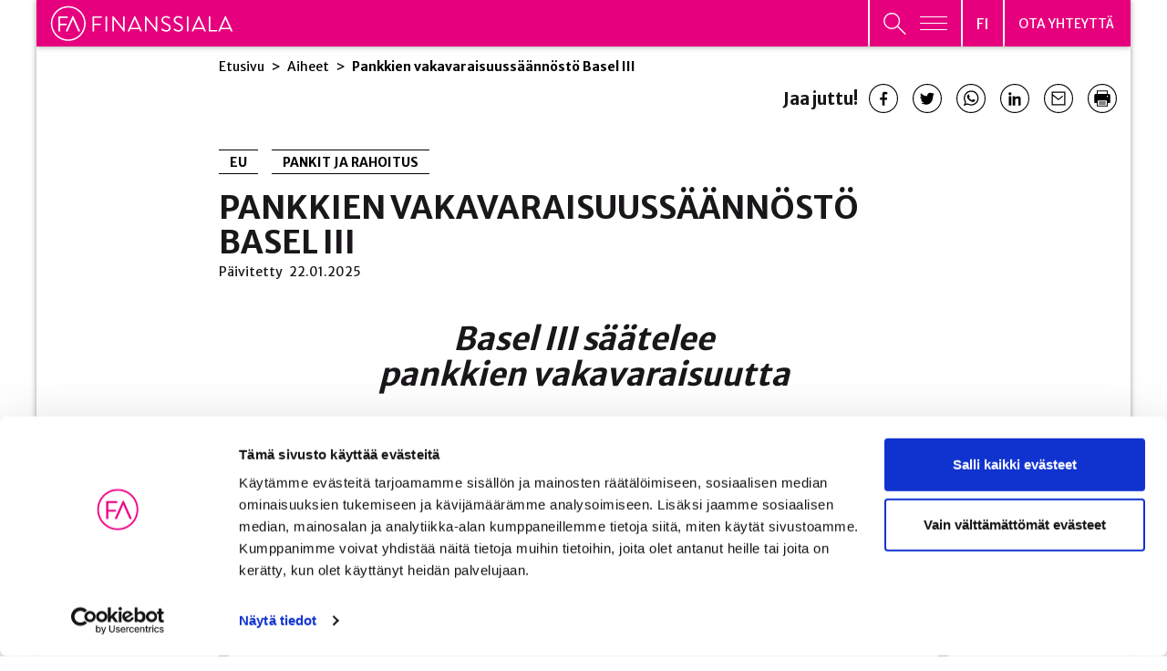

--- FILE ---
content_type: application/javascript
request_url: https://www.finanssiala.fi/wp-content/themes/finanssiala/dist/scripts/chunk-7-vendors~content-filter-app-19ffd55c616159cca5a4.js
body_size: 21039
content:
(window.webpackJsonp=window.webpackJsonp||[]).push([[7],{380:function(e,t,n){"use strict";(function(e){Object.defineProperty(t,"__esModule",{value:!0});var r=n(2),o=n(394);function i(e){return e&&"function"==typeof e.render}function a(e){return Array.isArray(e||[])?e:[e]}function u(e){var t=r.forwardRef((function(n,o){var a=function e(t){t.out||(t.out={modProps:{},customModClassNames:[],usedModClassNames:[],usedMods:[],usedCSS:[]});var n=t.out;t.component.parent&&(n=e(Object.assign({},t,{out:n,component:t.component.parent}))),t.component.css&&n.usedCSS.push({className:t.component.className,bemCSS:t.component.css});var r=t.component.mods||{};for(var o in t.providedProps){var a=r[o];if(a&&(n.modProps[o]=!0,t.providedProps[o]))if("string"!=typeof a){n.usedMods.push(o);var u=t.component.className.trim()+t.modifierSeparator+o.trim();if(!0!==a)if(i(a))n.usedModClassNames.push(u),n.usedCSS.push({className:u,bemCSS:a});else{var s=a,c=t.providedProps[o],l=s[c],f=u+t.modifierSeparator+c;!0!==l?"string"!=typeof l?i(l)&&(n.usedModClassNames.push(f),n.usedCSS.push({className:f,bemCSS:l})):n.usedModClassNames.push(l):n.usedModClassNames.push(f)}else n.usedModClassNames.push(u)}else n.customModClassNames.push(a)}return n}({component:t,providedProps:n,modifierSeparator:e.modifierSeparator}),u=a.usedCSS,s=a.usedModClassNames,c=a.customModClassNames,l=a.modProps,f=(n.className||"").split(" "),p=[e.blockClassName].concat(s.sort()).concat(c).concat(e.staticClassNames).concat(e.globalStaticClassNames).concat(f).map((function(e){return"string"==typeof e?e:e?(u.unshift(e),e.className):""})).reduce((function(e,t){return(t=t.trim())?(e.used["@:"+t]||(e.used["@:"+t]=!0,e.final.push(t)),e):e}),{final:[],used:{}}).final.join(" ").trim(),d={};for(var h in n)l[h]||(d[h]=n[h]);var v=r.createElement(e.component,Object.assign({},e.defaultProps,d,{className:p,ref:o}));return u.length>0?u[0].bemCSS.render(v,u.map((function(e){return{className:e.className,cssString:e.bemCSS.cssString,sourceMap:e.bemCSS.sourceMap}}))):v}));return t}function s(t){void 0===t&&(t={});var n={},r=!1;return e&&e.hot&&e.hot.addStatusHandler((function(e){r="idle"!==e})),function(e){return void 0===e&&(e={}),function(i,s){var c=Object.assign({modifier:"--",element:"__"},t?t.separators:{}),l="",f="string"==typeof t.prefix?t.prefix:"";n[l=s?i:f+i]&&!r&&o.isBrowser()&&console.warn('Class name collision with "'+l+'". Make sure you pass unique class names to the function returned by bemed()'),n[l]=!0;var p,d=e.as||"div",h=u({component:d,blockClassName:l,knownMods:e.mods,staticClassNames:a(e.className),globalStaticClassNames:a(t.className),modifierSeparator:c.modifier,defaultProps:e.defaultProps||{},css:e.css}),v={bemed:!0,displayName:"BEM("+l+")",className:l,css:e.css,mods:e.mods};p=d,Boolean(p&&!0===p.bemed)&&(v.parent=d),Object.assign(h,v);var m={};if(e.elements)for(var y in e.elements){var g=e.elements[y];m[y]=g(l+c.element+y,!0)}return Object.assign(h,m,{className:l})}}}t.createBemed=s,t.bemed=s({className:"bemed"})}).call(this,n(393)(e))},381:function(e,t,n){"use strict";this&&this.__assign,this&&this.__rest;var r=this&&this.__read||function(e,t){var n="function"==typeof Symbol&&e[Symbol.iterator];if(!n)return e;var r,o,i=n.call(e),a=[];try{for(;(void 0===t||t-- >0)&&!(r=i.next()).done;)a.push(r.value)}catch(e){o={error:e}}finally{try{r&&!r.done&&(n=i.return)&&n.call(i)}finally{if(o)throw o.error}}return a},o=this&&this.__spread||function(){for(var e=[],t=0;t<arguments.length;t++)e=e.concat(r(arguments[t]));return e};Object.defineProperty(t,"__esModule",{value:!0}),t.getFragments=t.getQueries=t.registerGQLListener=t.getQuery=t.gql=t.request=t.createRuntimeGQL=void 0;var i=n(389);function a(){var e={},t={},n=[];function r(r){return n.forEach((function(e){return e(r)})),r.queries.forEach((function(t){e[t.queryName]=t})),r.fragments.forEach((function(e){t[e.fragmentName]=e})),r}return{gql:function(e){for(var t=[],n=1;n<arguments.length;n++)t[n-1]=arguments[n];if(!Array.isArray(e))return r(e);throw new Error("babel-gql not configured?")},runtimeGQL:r,registerGQLListener:function(e){n.push(e)},getQueries:function(){return e},getFragments:function(){return t},getQuery:function(n){var r=e[n];if(!r)throw new Error("Cannot find query "+n);var a={};r.usedFragments.forEach((function(e){!function e(n,r){var o=t[n];if(!o)throw new Error("Cannot find fragment "+n);return r||(r={}),r[n]=!0,o.usedFragments.forEach((function(t){r[t]=!0,e(t,r)})),r}(e,a)}));var u=Object.keys(a).map((function(e){var r=t[e];if(!r)throw new Error("Cannot find fragment "+e+" for query "+n);return r}));return{query:(u.map((function(e){return e.fragment})).join("\n")+"\n"+r.query).trim(),queryName:n,queryId:i.combinedIds(o([r.queryId],u.map((function(e){return e.fragmentId}))))}}}}function u(e,t){var n,r=null!==(n=t.fetch)&&void 0!==n?n:fetch,o=new URLSearchParams;return o.append("operationName",t.query.queryName),t.variables&&o.append("variables",JSON.stringify(t.variables)),o.append("extensions",JSON.stringify({persistedQuery:{version:1,sha256Hash:t.query.queryId}})),r(e+"?"+o.toString(),t.fetchOptions)}t.createRuntimeGQL=a,t.request=function(e,n){var r,o,i=n.query;if("string"!=typeof i){if(0===i.queries.length)throw new Error("Cannot find graphql query from tag");i.queries.length>1&&console.warn("Multiple queries defined in request query "+i.queries.map((function(e){return e.queryName})).join(", "))}if("string"==typeof i)r=u(e,{query:t.getQuery(i),variables:n.variables,fetch:n.fetch,fetchOptions:n.fetchOptions});else{var a=i.queries[0];r=u(e,{query:t.getQuery(a.queryName),variables:n.variables,fetch:n.fetch,fetchOptions:n.fetchOptions})}return r.then((function(e){return o=e,e.json()})).then((function(e){var t,n;return null!==(n=null===(t=e.errors)||void 0===t?void 0:t.length)&&void 0!==n&&n&&e.errors.forEach((function(e){console.error("GraphQL response error:",e.message,e)})),e.response=o,e}))};var s=a();t.gql=s.gql,t.getQuery=s.getQuery,t.registerGQLListener=s.registerGQLListener,t.getQueries=s.getQueries,t.getFragments=s.getFragments},382:function(e,t,n){function r(e){return e&&"object"==typeof e&&"default"in e?e.default:e}var o=r(n(390)),i=r(n(68));function a(e){return"fast"===e?600:"slow"===e?900:750}var u=function(e){var t=e.color,n=e.speed,r=e.gap,i=e.thickness,u=e.size,s=function(e,t){var n={};for(var r in e)Object.prototype.hasOwnProperty.call(e,r)&&-1===t.indexOf(r)&&(n[r]=e[r]);return n}(e,["color","speed","gap","thickness","size"]);return o.createElement("svg",Object.assign({},{height:u,width:u},s,{style:{animationDuration:a(n)+"ms"},className:"__react-svg-spinner_circle",role:"img","aria-labelledby":"title desc",viewBox:"0 0 32 32"}),o.createElement("title",{id:"title"},"Circle loading spinner"),o.createElement("desc",{id:"desc"},'Image of a partial circle indicating "loading."'),o.createElement("style",{dangerouslySetInnerHTML:{__html:"\n      .__react-svg-spinner_circle{\n          transition-property: transform;\n          animation-name: __react-svg-spinner_infinite-spin;\n          animation-iteration-count: infinite;\n          animation-timing-function: linear;\n      }\n      @keyframes __react-svg-spinner_infinite-spin {\n          from {transform: rotate(0deg)}\n          to {transform: rotate(360deg)}\n      }\n    "}}),o.createElement("circle",{role:"presentation",cx:16,cy:16,r:14-i/2,stroke:t,fill:"none",strokeWidth:i,strokeDasharray:2*Math.PI*(11-r),strokeLinecap:"round"}))};u.propTypes={color:i.string,thickness:i.oneOf([1,2,3,4,5,6,7,8]).isRequired,gap:i.oneOf([1,2,3,4,5]).isRequired,speed:i.oneOf(["fast","slow"]),size:i.string.isRequired},u.defaultProps={color:"rgba(0,0,0,0.4)",gap:4,thickness:4,size:"1em"},e.exports=u},383:function(e,t,n){"use strict";function r(e){return(r="function"==typeof Symbol&&"symbol"==typeof Symbol.iterator?function(e){return typeof e}:function(e){return e&&"function"==typeof Symbol&&e.constructor===Symbol&&e!==Symbol.prototype?"symbol":typeof e})(e)}var o=this&&this.__assign||function(){return(o=Object.assign||function(e){for(var t,n=1,r=arguments.length;n<r;n++)for(var o in t=arguments[n])Object.prototype.hasOwnProperty.call(t,o)&&(e[o]=t[o]);return e}).apply(this,arguments)},i=this&&this.__importDefault||function(e){return e&&e.__esModule?e:{default:e}};Object.defineProperty(t,"__esModule",{value:!0});var a=i(n(2));function u(e){var t,n=a.default.useRef();return function e(t,n){if(t===n)return!0;if("object"==r(t)&&null!=t&&"object"==r(n)&&null!=n){if(Object.keys(t).length!=Object.keys(n).length)return!1;for(var o in t){if(!n.hasOwnProperty(o))return!1;if(!e(t[o],n[o]))return!1}return!0}return!1}(e,n.current)||(n.current=e),null!=(t=n.current)?t:e}t.createAsyncHook=function(e,t){return function(n){var r=a.default.useCallback((function(){l((function(e){return o(o({},e),{key:e.key+1})}))}),[]),i=u(n.variables),s=a.default.useState({loading:!0,error:void 0,variables:i,key:0,state:t.initialState,refresh:r}),c=s[0],l=s[1];if(a.default.useEffect((function(){l((function(e){return e.loading?e:o(o({},e),{loading:!0})})),e(i).then((function(e){l((function(n){var r=void 0,a=n.state;try{a=t.update(n.state,e,{refreshed:c.variables===i,previousVariables:c.variables,variables:i})}catch(e){console.error("Error in createAsyncHook#update():",e),r=e}return o(o({},n),{variables:i,error:r,state:a,loading:!1})}))}),(function(e){l((function(t){return o(o({},t),{error:e,loading:!1})}))}))}),[i,c.key]),t.throwErrors&&c.error)throw c.error;return c}}},388:function(e,t,n){"use strict";n.d(t,"a",(function(){return U})),n.d(t,"b",(function(){return H})),n.d(t,"c",(function(){return Z})),n.d(t,"d",(function(){return B}));var r=n(2),o=n.n(r),i=n(395),a=n.n(i),u=Math.sqrt(50),s=Math.sqrt(10),c=Math.sqrt(2),l=function(e,t,n){var r,o,i,a,l=-1;if(n=+n,(e=+e)===(t=+t)&&n>0)return[e];if((r=t<e)&&(o=e,e=t,t=o),0===(a=function(e,t,n){var r=(t-e)/Math.max(0,n),o=Math.floor(Math.log(r)/Math.LN10),i=r/Math.pow(10,o);return o>=0?(i>=u?10:i>=s?5:i>=c?2:1)*Math.pow(10,o):-Math.pow(10,-o)/(i>=u?10:i>=s?5:i>=c?2:1)}(e,t,n))||!isFinite(a))return[];if(a>0)for(e=Math.ceil(e/a),t=Math.floor(t/a),i=new Array(o=Math.ceil(t-e+1));++l<o;)i[l]=(e+l)*a;else for(a=-a,e=Math.ceil(e*a),t=Math.floor(t*a),i=new Array(o=Math.ceil(t-e+1));++l<o;)i[l]=(e+l)/a;return r&&i.reverse(),i};function f(e,t){if(!(e instanceof t))throw new TypeError("Cannot call a class as a function")}function p(e,t){for(var n=0;n<t.length;n++){var r=t[n];r.enumerable=r.enumerable||!1,r.configurable=!0,"value"in r&&(r.writable=!0),Object.defineProperty(e,r.key,r)}}function d(e,t,n){return t&&p(e.prototype,t),n&&p(e,n),e}function h(e,t,n){return t in e?Object.defineProperty(e,t,{value:n,enumerable:!0,configurable:!0,writable:!0}):e[t]=n,e}function v(e,t){var n=Object.keys(e);if(Object.getOwnPropertySymbols){var r=Object.getOwnPropertySymbols(e);t&&(r=r.filter((function(t){return Object.getOwnPropertyDescriptor(e,t).enumerable}))),n.push.apply(n,r)}return n}function m(e){for(var t=1;t<arguments.length;t++){var n=null!=arguments[t]?arguments[t]:{};t%2?v(Object(n),!0).forEach((function(t){h(e,t,n[t])})):Object.getOwnPropertyDescriptors?Object.defineProperties(e,Object.getOwnPropertyDescriptors(n)):v(Object(n)).forEach((function(t){Object.defineProperty(e,t,Object.getOwnPropertyDescriptor(n,t))}))}return e}function y(e,t){if("function"!=typeof t&&null!==t)throw new TypeError("Super expression must either be null or a function");e.prototype=Object.create(t&&t.prototype,{constructor:{value:e,writable:!0,configurable:!0}}),t&&b(e,t)}function g(e){return(g=Object.setPrototypeOf?Object.getPrototypeOf:function(e){return e.__proto__||Object.getPrototypeOf(e)})(e)}function b(e,t){return(b=Object.setPrototypeOf||function(e,t){return e.__proto__=t,e})(e,t)}function k(e){if(void 0===e)throw new ReferenceError("this hasn't been initialised - super() hasn't been called");return e}function w(e,t){return!t||"object"!=typeof t&&"function"!=typeof t?k(e):t}function S(e){var t=function(){if("undefined"==typeof Reflect||!Reflect.construct)return!1;if(Reflect.construct.sham)return!1;if("function"==typeof Proxy)return!0;try{return Date.prototype.toString.call(Reflect.construct(Date,[],(function(){}))),!0}catch(e){return!1}}();return function(){var n,r=g(e);if(t){var o=g(this).constructor;n=Reflect.construct(r,arguments,o)}else n=r.apply(this,arguments);return w(this,n)}}function O(e,t){return function(e){if(Array.isArray(e))return e}(e)||function(e,t){if("undefined"==typeof Symbol||!(Symbol.iterator in Object(e)))return;var n=[],r=!0,o=!1,i=void 0;try{for(var a,u=e[Symbol.iterator]();!(r=(a=u.next()).done)&&(n.push(a.value),!t||n.length!==t);r=!0);}catch(e){o=!0,i=e}finally{try{r||null==u.return||u.return()}finally{if(o)throw i}}return n}(e,t)||x(e,t)||function(){throw new TypeError("Invalid attempt to destructure non-iterable instance.\nIn order to be iterable, non-array objects must have a [Symbol.iterator]() method.")}()}function E(e){return function(e){if(Array.isArray(e))return P(e)}(e)||function(e){if("undefined"!=typeof Symbol&&Symbol.iterator in Object(e))return Array.from(e)}(e)||x(e)||function(){throw new TypeError("Invalid attempt to spread non-iterable instance.\nIn order to be iterable, non-array objects must have a [Symbol.iterator]() method.")}()}function x(e,t){if(e){if("string"==typeof e)return P(e,t);var n=Object.prototype.toString.call(e).slice(8,-1);return"Object"===n&&e.constructor&&(n=e.constructor.name),"Map"===n||"Set"===n?Array.from(e):"Arguments"===n||/^(?:Ui|I)nt(?:8|16|32)(?:Clamped)?Array$/.test(n)?P(e,t):void 0}}function P(e,t){(null==t||t>e.length)&&(t=e.length);for(var n=0,r=new Array(t);n<t;n++)r[n]=e[n];return r}var D="react-compound-slider:";function M(){var e=arguments.length>0&&void 0!==arguments[0]&&arguments[0];return function(t,n){return t.val>n.val?e?-1:1:n.val>t.val?e?1:-1:0}}function C(e,t,n){var r=arguments.length>3&&void 0!==arguments[3]&&arguments[3],o=e.findIndex((function(e){return e.key===t}));if(-1!==o){var i=e[o],a=i.key,u=i.val;return u===n?e:[].concat(E(e.slice(0,o)),[{key:a,val:n}],E(e.slice(o+1))).sort(M(r))}return e}function A(e,t){if(!e)return[0,0];var n=e.getBoundingClientRect();return[t?n.top:n.left,t?n.bottom:n.right]}function j(e){var t=e.type,n=void 0===t?"":t,r=e.touches;return!r||r.length>1||"touchend"===n.toLowerCase()&&r.length>0}function _(e,t){return e?t.touches[0].clientY:t.touches[0].pageX}function R(){var e=arguments.length>0&&void 0!==arguments[0]?arguments[0]:[],t=arguments.length>1?arguments[1]:void 0,n=arguments.length>2?arguments[2]:void 0,r=arguments.length>3?arguments[3]:void 0,o=0,i=e.map((function(e){var t=n.getValue(e);return e!==t&&(o+=1,a()(!r,"".concat(D," Invalid value encountered. Changing ").concat(e," to ").concat(t,"."))),t})).map((function(e,t){return{key:"$$-".concat(t),val:e}})).sort(M(t));return{handles:i,changes:o}}function N(e,t){return t}function T(e,t){for(var n=0;n<e.length;n++){if(e[n].key!==t[n].key)return e;if(t[n+1]&&t[n].val===t[n+1].val)return e}return t}function I(e,t,n,r,o){for(var i=-1,a=!0,u=0;u<e.length;u++){var s=e[u],c=t[u];if(!c||c.key!==s.key)return e;c.val!==s.val&&(i=u,a=c.val-s.val>0)}if(-1===i)return e;for(var l=a?n:-n,f=0;f<t.length;f++){var p=t[f],d=t[f+1];if(d&&p.val===d.val){if(f===i){var h=d.val+l;if(o(h)===h){var v=I(t,C(t,d.key,d.val+l,r),n,r,o);return v===t?e:v}return e}var m=p.val+l;if(o(m)===m){var y=I(t,C(t,p.key,p.val+l,r),n,r,o);return y===t?e:y}return e}}return t}function L(){for(var e=arguments.length,t=new Array(e),n=0;n<e;n++)t[n]=arguments[n];return function(e){return t.forEach((function(t){return t&&t(e)}))}}var q=function(){return{value:0,percent:0}},H=function(e){y(n,e);var t=S(n);function n(){var e;f(this,n);for(var r=arguments.length,o=new Array(r),i=0;i<r;i++)o[i]=arguments[i];return(e=t.call.apply(t,[this].concat(o))).getRailProps=function(){var t=arguments.length>0&&void 0!==arguments[0]?arguments[0]:{},n=e.props,r=n.emitMouse,o=n.emitTouch;return m(m({},t),{},{onMouseDown:L(t&&t.onMouseDown,r),onTouchStart:L(t&&t.onTouchStart,o)})},e}return d(n,[{key:"render",value:function(){var e=this.getRailProps,t=this.props,n=t.getEventData,r=t.activeHandleID,i=void 0===r?"":r,a=(0,t.children)({getEventData:n||q,activeHandleID:i,getRailProps:e});return a&&o.a.Children.only(a)}}]),n}(r.Component),U=function(e){y(n,e);var t=S(n);function n(){var e;f(this,n);for(var r=arguments.length,o=new Array(r),i=0;i<r;i++)o[i]=arguments[i];return(e=t.call.apply(t,[this].concat(o))).autofocus=function(e){e.target instanceof HTMLElement&&e.target.focus()},e.getHandleProps=function(t){var n=arguments.length>1&&void 0!==arguments[1]?arguments[1]:{},r=e.props,o=r.emitKeyboard,i=r.emitMouse,a=r.emitTouch;return m(m({},n),{},{onKeyDown:L(n&&n.onKeyDown,(function(e){return o&&o(e,t)})),onMouseDown:L(n&&n.onMouseDown,e.autofocus,(function(e){return i&&i(e,t)})),onTouchStart:L(n&&n.onTouchStart,(function(e){return a&&a(e,t)}))})},e}return d(n,[{key:"render",value:function(){var e=this.getHandleProps,t=this.props,n=t.activeHandleID,r=void 0===n?"":n,i=t.children,a=t.handles,u=i({handles:void 0===a?[]:a,activeHandleID:r,getHandleProps:e});return u&&o.a.Children.only(u)}}]),n}(r.Component),V=function(){function e(){f(this,e),this.interpolator=void 0,this.domain=[0,1],this.range=[0,1],this.domain=[0,1],this.range=[0,1],this.interpolator=null}return d(e,[{key:"createInterpolator",value:function(e,t){var n=this,r=e[0],o=e[1],i=t[0],a=t[1];return o<r?function(e){return n.interpolateValue(a,i)(n.deinterpolateValue(o,r)(e))}:function(e){return n.interpolateValue(i,a)(n.deinterpolateValue(r,o)(e))}}},{key:"interpolateValue",value:function(e,t){return t-=e=+e,function(n){return e+t*n}}},{key:"deinterpolateValue",value:function(e,t){return(t-=e=+e)?function(n){return(n-e)/t}:function(){return t}}},{key:"rescale",value:function(){return this.interpolator=null,this}},{key:"getValue",value:function(e){var t=this.domain,n=this.range;return(this.interpolator||(this.interpolator=this.createInterpolator(t,n)))(+e)}},{key:"setDomain",value:function(e){return this.domain=[e[0],e[1]],this.rescale(),this}},{key:"getDomain",value:function(){return this.domain}},{key:"setRange",value:function(e){return this.range=[e[0],e[1]],this}},{key:"getRange",value:function(){return this.range}},{key:"getTicks",value:function(e){var t=this.domain;return l(t[0],t[t.length-1],e||10)}}]),e}(),z=function(){return{value:0,percent:0}},F=function(e){y(n,e);var t=S(n);function n(){return f(this,n),t.apply(this,arguments)}return d(n,[{key:"render",value:function(){var e=this.props,t=e.children,n=e.values,r=e.scale,i=void 0===r?new V:r,a=e.count,u=void 0===a?10:a,s=e.getEventData,c=void 0===s?z:s,l=e.activeHandleID,f=t({getEventData:c,activeHandleID:void 0===l?"":l,ticks:(n||i.getTicks(u)).map((function(e){return{id:"$$-".concat(e),value:e,percent:i.getValue(e)}}))});return f&&o.a.Children.only(f)}}]),n}(r.Component),$=function(){return{value:0,percent:0}},B=function(e){y(n,e);var t=S(n);function n(){var e;f(this,n);for(var r=arguments.length,o=new Array(r),i=0;i<r;i++)o[i]=arguments[i];return(e=t.call.apply(t,[this].concat(o))).getTrackProps=function(t){var n=e.props,r=n.emitMouse,o=n.emitTouch;return m(m({},t||{}),{},{onMouseDown:L(t&&t.onMouseDown,r),onTouchStart:L(t&&t.onTouchStart,o)})},e}return d(n,[{key:"render",value:function(){for(var e=this.getTrackProps,t=this.props,n=t.children,r=t.left,i=void 0===r||r,a=t.right,u=void 0===a||a,s=t.scale,c=void 0===s?new V:s,l=t.handles,f=void 0===l?[]:l,p=t.getEventData,d=void 0===p?$:p,h=t.activeHandleID,v=void 0===h?"":h,m=c.getDomain(),y=[],g=0;g<f.length+1;g++){var b=f[g-1],k=f[g];0===g&&!0===i?b={id:"$",value:m[0],percent:0}:g===f.length&&!0===u&&(k={id:"$",value:m[1],percent:100}),b&&k&&y.push({id:"".concat(b.id,"-").concat(k.id),source:b,target:k})}var w=n({getEventData:d,activeHandleID:v,tracks:y,getTrackProps:e});return w&&o.a.Children.only(w)}}]),n}(r.Component);function G(e,t,n){return Math.min(Math.max(e,t),n)}var Q=function e(){var t=this;f(this,e),this.step=1,this.domain=[0,1],this.range=[0,1],this.setDomain=function(e){return t.domain=[e[0],e[1]],t},this.setRange=function(e){return t.range=[e[0],e[1]],t},this.setStep=function(e){return t.step=e,t},this.getValue=function(e){var n=O(t.domain,2),r=n[0],o=n[1],i=O(t.range,2),a=i[0],u=i[1],s=t.step,c=(G(e,r,o)-r)/(o-r);return G(s*Math.round(c*(u-a)/s)+a,a<u?a:u,u>a?u:a)}},W="undefined"!=typeof window&&"undefined"!=typeof document,Y=function(){},K=function(e,t,n,r){var o=r?e-t:e+t;return r?Math.max(n[0],o):Math.min(n[1],o)},X=function(e,t,n,r){var o=r?e+t:e-t;return r?Math.min(n[1],o):Math.max(n[0],o)},J=[0,100],Z=function(e){y(n,e);var t=S(n);function n(){var e;f(this,n);for(var r=arguments.length,i=new Array(r),a=0;a<r;a++)i[a]=arguments[a];return(e=t.call.apply(t,[this].concat(i))).state={step:.1,values:[],domain:J,handles:[],reversed:!1,activeHandleID:"",valueToPerc:null,valueToStep:null,pixelToStep:null},e.slider=o.a.createRef(),e.onKeyDown=function(t,n){var r=["ArrowRight","ArrowUp"],o=["ArrowDown","ArrowLeft"],i=k(e),a=i.state.handles,u=i.props,s=u.step,c=void 0===s?.1:s,l=u.reversed,f=void 0!==l&&l,p=u.vertical,d=void 0!==p&&p,h=u.domain,v=void 0===h?[0,100]:h,m=t.key||"".concat(t.keyCode);if(r.concat(o).includes(m)){if(d){var y=[o,r];r=y[0],o=y[1]}t.stopPropagation&&t.stopPropagation(),t.preventDefault&&t.preventDefault();var g=a.find((function(e){return e.key===n}));if(g){var b=g.val,w=b;r.includes(m)?w=K(b,c,v,f):o.includes(m)&&(w=X(b,c,v,f));var S=a.map((function(e){return e.key===n?{key:e.key,val:w}:e}));e.submitUpdate(S,!0)}}},e.onMouseDown=function(t,n){e.onStart(t,n,!1)},e.onTouchStart=function(t,n){j(t)||e.onStart(t,n,!0)},e.getEventData=function(t,n){var r,o=k(e),i=o.state,a=i.pixelToStep,u=i.valueToPerc,s=o.props.vertical;return a.setDomain(A(e.slider.current,s)),n&&t instanceof TouchEvent?r=a.getValue(_(s,t)):t instanceof MouseEvent&&(r=a.getValue(s?t.clientY:t.pageX)),{value:r,percent:u.getValue(r)}},e.onMouseMove=function(t){var n=k(e),r=n.state,o=r.handles,i=r.pixelToStep,a=r.activeHandleID,u=void 0===a?"":a,s=n.props,c=s.vertical,l=s.reversed,f=void 0!==l&&l;i.setDomain(A(e.slider.current,c));var p=C(o,u,i.getValue(c?t.clientY:t.pageX),f);e.submitUpdate(p)},e.onTouchMove=function(t){var n=k(e),r=n.state,o=r.handles,i=r.pixelToStep,a=r.activeHandleID,u=n.props,s=u.vertical,c=u.reversed;if(null!==i&&!j(t)){i.setDomain(A(e.slider.current,s));var l=C(o,a,i.getValue(_(s,t)),c);e.submitUpdate(l)}},e.onMouseUp=function(){var t=k(e),n=t.state,r=n.handles,o=void 0===r?[]:r,i=n.activeHandleID,a=t.props,u=a.onChange,s=void 0===u?Y:u,c=a.onSlideEnd,l=void 0===c?Y:c;s(o.map((function(e){return e.val}))),l(o.map((function(e){return e.val})),{activeHandleID:i}),e.setState({activeHandleID:""}),W&&(document.removeEventListener("mousemove",e.onMouseMove),document.removeEventListener("mouseup",e.onMouseUp))},e.onTouchEnd=function(){var t=k(e),n=t.state,r=n.handles,o=n.activeHandleID,i=t.props,a=i.onChange,u=void 0===a?Y:a,s=i.onSlideEnd,c=void 0===s?Y:s;u(r.map((function(e){return e.val}))),c(r.map((function(e){return e.val})),{activeHandleID:o}),e.setState({activeHandleID:""}),W&&(document.removeEventListener("touchmove",e.onTouchMove),document.removeEventListener("touchend",e.onTouchEnd))},e}return d(n,[{key:"componentDidMount",value:function(){var e=this.state.pixelToStep,t=this.props.vertical;e.setDomain(A(this.slider.current,t))}},{key:"componentWillUnmount",value:function(){this.removeListeners()}},{key:"removeListeners",value:function(){W&&(document.removeEventListener("mousemove",this.onMouseMove),document.removeEventListener("mouseup",this.onMouseUp),document.removeEventListener("touchmove",this.onTouchMove),document.removeEventListener("touchend",this.onTouchEnd))}},{key:"onStart",value:function(e,t,n){var r=this.state.handles,o=this.props.onSlideStart,i=void 0===o?Y:o;n||e.preventDefault&&e.preventDefault(),e.stopPropagation&&e.stopPropagation(),r.find((function(e){return e.key===t}))?(this.setState({activeHandleID:t}),i(r.map((function(e){return e.val})),{activeHandleID:t}),n?this.addTouchEvents():this.addMouseEvents()):(this.setState({activeHandleID:""}),this.handleRailAndTrackClicks(e,n))}},{key:"handleRailAndTrackClicks",value:function(e,t){var n,r=this,o=this.state,i=o.handles,a=o.pixelToStep,u=this.props,s=u.vertical,c=u.reversed,l=void 0!==c&&c,f=this.slider;a.setDomain(A(f.current,s)),n=t?a.getValue(_(s,e)):a.getValue(s?e.clientY:e.pageX);for(var p="",d=1/0,h=0;h<i.length;h++){var v=i[h],m=v.key,y=v.val,g=Math.abs(y-n);g<d&&(p=m,d=g)}var b=C(i,p,n,l);this.setState({activeHandleID:p},(function(){r.submitUpdate(b,!0),t?r.addTouchEvents():r.addMouseEvents()}))}},{key:"addMouseEvents",value:function(){W&&(document.addEventListener("mousemove",this.onMouseMove),document.addEventListener("mouseup",this.onMouseUp))}},{key:"addTouchEvents",value:function(){W&&(document.addEventListener("touchmove",this.onTouchMove),document.addEventListener("touchend",this.onTouchEnd))}},{key:"submitUpdate",value:function(e){var t=arguments.length>1&&void 0!==arguments[1]&&arguments[1],n=this.props,r=n.mode,o=void 0===r?1:r,i=n.step,u=void 0===i?.1:i,s=n.onUpdate,c=void 0===s?Y:s,l=n.onChange,f=void 0===l?Y:l,p=n.reversed,d=void 0!==p&&p,h=this.state.valueToStep.getValue;this.setState((function(n){var r=n.handles,i=[];if("function"==typeof o)i=o(r,e,u,d,h),a()(Array.isArray(i),"Custom mode function did not return an array.");else switch(o){case 1:i=N(0,e);break;case 2:i=T(r,e);break;case 3:i=I(r,e,u,d,h);break;default:i=e,a()(!1,"".concat(D," Invalid mode value."))}return c(i.map((function(e){return e.val}))),t&&f(i.map((function(e){return e.val}))),{handles:i}}))}},{key:"render",value:function(){var e=this,t=this.state,n=t.handles,i=t.valueToPerc,a=t.activeHandleID,u=this.props,s=u.className,c=u.rootStyle,l=void 0===c?{}:c,f=u.rootProps,p=void 0===f?{}:f,d=u.component,h=void 0===d?"div":d,v=u.disabled,y=void 0!==v&&v,g=u.flatten,b=void 0!==g&&g,k=n.map((function(e){var t=e.key,n=e.val;return{id:t,value:n,percent:i.getValue(n)}})),w=o.a.Children.map(this.props.children,(function(t){return!0===function(e){if(!Object(r.isValidElement)(e))return!1;var t=e.type,n=t?t.name:"";return n===U.name||n===H.name||n===F.name||n===B.name}(t)?o.a.cloneElement(t,{scale:i,handles:k,activeHandleID:a,getEventData:e.getEventData,emitKeyboard:y?Y:e.onKeyDown,emitMouse:y?Y:e.onMouseDown,emitTouch:y?Y:e.onTouchStart}):t}));return b?o.a.createElement(o.a.Fragment,null,o.a.createElement(h,m(m({},p),{},{style:l,className:s,ref:this.slider})),w):o.a.createElement(o.a.Fragment,null,o.a.createElement(h,m(m({},p),{},{style:l,className:s,ref:this.slider}),w))}}],[{key:"getDerivedStateFromProps",value:function(e,t){var n,r,o=e.step,i=void 0===o?.1:o,u=e.values,s=e.domain,c=void 0===s?J:s,l=e.reversed,f=void 0!==l&&l,p=e.onUpdate,d=void 0===p?Y:p,h=e.onChange,v=void 0===h?Y:h,m=e.warnOnChanges,y=void 0!==m&&m,g=t.valueToPerc,b=t.valueToStep,k=t.pixelToStep,w={};if(g&&b&&k||(g=new V,b=new Q,k=new Q,w.valueToPerc=g,w.valueToStep=b,w.pixelToStep=k),t.domain===J||null===t.step||null===t.domain||null===t.reversed||i!==t.step||c[0]!==t.domain[0]||c[1]!==t.domain[1]||f!==t.reversed){var S=O(c,2),x=S[0],P=S[1];b.setStep(i).setRange([x,P]).setDomain([x,P]),!0===f?(g.setDomain([x,P]).setRange([100,0]),k.setStep(i).setRange([P,x])):(g.setDomain([x,P]).setRange([0,100]),k.setStep(i).setRange([x,P])),a()(P>x,"".concat(D," Max must be greater than min (even if reversed). Max is ").concat(P,". Min is ").concat(x,"."));var M=R(u||t.values,f,b,y),C=M.handles;(M.changes||void 0===u||u===t.values)&&(d(C.map((function(e){return e.val}))),v(C.map((function(e){return e.val})))),w.step=i,w.values=u,w.domain=c===J?E(c):c,w.handles=C,w.reversed=f}else if(n=u,r=t.values,!(n===r||n.length===r.length&&n.reduce(function(e){return function(t,n,r){return t&&e[r]===n}}(r),!0))){var A=R(u,f,b,y),j=A.handles;A.changes&&(d(j.map((function(e){return e.val}))),v(j.map((function(e){return e.val})))),w.values=u,w.handles=j}return Object.keys(w).length?w:null}}]),n}(r.PureComponent)},389:function(e,t,n){"use strict";var r=this&&this.__read||function(e,t){var n="function"==typeof Symbol&&e[Symbol.iterator];if(!n)return e;var r,o,i=n.call(e),a=[];try{for(;(void 0===t||t-- >0)&&!(r=i.next()).done;)a.push(r.value)}catch(e){o={error:e}}finally{try{r&&!r.done&&(n=i.return)&&n.call(i)}finally{if(o)throw o.error}}return a};Object.defineProperty(t,"__esModule",{value:!0}),t.combinedIds=void 0,t.combinedIds=function(e){var t=r(e),n=t[0],o=t.slice(1);if(0===o.length)return n;var i=Math.floor(n.length/e.length);return n.slice(0,i)+o.sort().map((function(e){return e.slice(0,i)})).join("")}},390:function(e,t,n){"use strict";e.exports=n(391)},391:function(e,t,n){"use strict";
/** @license React v16.14.0
 * react.production.min.js
 *
 * Copyright (c) Facebook, Inc. and its affiliates.
 *
 * This source code is licensed under the MIT license found in the
 * LICENSE file in the root directory of this source tree.
 */var r=n(115),o="function"==typeof Symbol&&Symbol.for,i=o?Symbol.for("react.element"):60103,a=o?Symbol.for("react.portal"):60106,u=o?Symbol.for("react.fragment"):60107,s=o?Symbol.for("react.strict_mode"):60108,c=o?Symbol.for("react.profiler"):60114,l=o?Symbol.for("react.provider"):60109,f=o?Symbol.for("react.context"):60110,p=o?Symbol.for("react.forward_ref"):60112,d=o?Symbol.for("react.suspense"):60113,h=o?Symbol.for("react.memo"):60115,v=o?Symbol.for("react.lazy"):60116,m="function"==typeof Symbol&&Symbol.iterator;function y(e){for(var t="https://reactjs.org/docs/error-decoder.html?invariant="+e,n=1;n<arguments.length;n++)t+="&args[]="+encodeURIComponent(arguments[n]);return"Minified React error #"+e+"; visit "+t+" for the full message or use the non-minified dev environment for full errors and additional helpful warnings."}var g={isMounted:function(){return!1},enqueueForceUpdate:function(){},enqueueReplaceState:function(){},enqueueSetState:function(){}},b={};function k(e,t,n){this.props=e,this.context=t,this.refs=b,this.updater=n||g}function w(){}function S(e,t,n){this.props=e,this.context=t,this.refs=b,this.updater=n||g}k.prototype.isReactComponent={},k.prototype.setState=function(e,t){if("object"!=typeof e&&"function"!=typeof e&&null!=e)throw Error(y(85));this.updater.enqueueSetState(this,e,t,"setState")},k.prototype.forceUpdate=function(e){this.updater.enqueueForceUpdate(this,e,"forceUpdate")},w.prototype=k.prototype;var O=S.prototype=new w;O.constructor=S,r(O,k.prototype),O.isPureReactComponent=!0;var E={current:null},x=Object.prototype.hasOwnProperty,P={key:!0,ref:!0,__self:!0,__source:!0};function D(e,t,n){var r,o={},a=null,u=null;if(null!=t)for(r in void 0!==t.ref&&(u=t.ref),void 0!==t.key&&(a=""+t.key),t)x.call(t,r)&&!P.hasOwnProperty(r)&&(o[r]=t[r]);var s=arguments.length-2;if(1===s)o.children=n;else if(1<s){for(var c=Array(s),l=0;l<s;l++)c[l]=arguments[l+2];o.children=c}if(e&&e.defaultProps)for(r in s=e.defaultProps)void 0===o[r]&&(o[r]=s[r]);return{$$typeof:i,type:e,key:a,ref:u,props:o,_owner:E.current}}function M(e){return"object"==typeof e&&null!==e&&e.$$typeof===i}var C=/\/+/g,A=[];function j(e,t,n,r){if(A.length){var o=A.pop();return o.result=e,o.keyPrefix=t,o.func=n,o.context=r,o.count=0,o}return{result:e,keyPrefix:t,func:n,context:r,count:0}}function _(e){e.result=null,e.keyPrefix=null,e.func=null,e.context=null,e.count=0,10>A.length&&A.push(e)}function R(e,t,n){return null==e?0:function e(t,n,r,o){var u=typeof t;"undefined"!==u&&"boolean"!==u||(t=null);var s=!1;if(null===t)s=!0;else switch(u){case"string":case"number":s=!0;break;case"object":switch(t.$$typeof){case i:case a:s=!0}}if(s)return r(o,t,""===n?"."+N(t,0):n),1;if(s=0,n=""===n?".":n+":",Array.isArray(t))for(var c=0;c<t.length;c++){var l=n+N(u=t[c],c);s+=e(u,l,r,o)}else if(null===t||"object"!=typeof t?l=null:l="function"==typeof(l=m&&t[m]||t["@@iterator"])?l:null,"function"==typeof l)for(t=l.call(t),c=0;!(u=t.next()).done;)s+=e(u=u.value,l=n+N(u,c++),r,o);else if("object"===u)throw r=""+t,Error(y(31,"[object Object]"===r?"object with keys {"+Object.keys(t).join(", ")+"}":r,""));return s}(e,"",t,n)}function N(e,t){return"object"==typeof e&&null!==e&&null!=e.key?function(e){var t={"=":"=0",":":"=2"};return"$"+(""+e).replace(/[=:]/g,(function(e){return t[e]}))}(e.key):t.toString(36)}function T(e,t){e.func.call(e.context,t,e.count++)}function I(e,t,n){var r=e.result,o=e.keyPrefix;e=e.func.call(e.context,t,e.count++),Array.isArray(e)?L(e,r,n,(function(e){return e})):null!=e&&(M(e)&&(e=function(e,t){return{$$typeof:i,type:e.type,key:t,ref:e.ref,props:e.props,_owner:e._owner}}(e,o+(!e.key||t&&t.key===e.key?"":(""+e.key).replace(C,"$&/")+"/")+n)),r.push(e))}function L(e,t,n,r,o){var i="";null!=n&&(i=(""+n).replace(C,"$&/")+"/"),R(e,I,t=j(t,i,r,o)),_(t)}var q={current:null};function H(){var e=q.current;if(null===e)throw Error(y(321));return e}var U={ReactCurrentDispatcher:q,ReactCurrentBatchConfig:{suspense:null},ReactCurrentOwner:E,IsSomeRendererActing:{current:!1},assign:r};t.Children={map:function(e,t,n){if(null==e)return e;var r=[];return L(e,r,null,t,n),r},forEach:function(e,t,n){if(null==e)return e;R(e,T,t=j(null,null,t,n)),_(t)},count:function(e){return R(e,(function(){return null}),null)},toArray:function(e){var t=[];return L(e,t,null,(function(e){return e})),t},only:function(e){if(!M(e))throw Error(y(143));return e}},t.Component=k,t.Fragment=u,t.Profiler=c,t.PureComponent=S,t.StrictMode=s,t.Suspense=d,t.__SECRET_INTERNALS_DO_NOT_USE_OR_YOU_WILL_BE_FIRED=U,t.cloneElement=function(e,t,n){if(null==e)throw Error(y(267,e));var o=r({},e.props),a=e.key,u=e.ref,s=e._owner;if(null!=t){if(void 0!==t.ref&&(u=t.ref,s=E.current),void 0!==t.key&&(a=""+t.key),e.type&&e.type.defaultProps)var c=e.type.defaultProps;for(l in t)x.call(t,l)&&!P.hasOwnProperty(l)&&(o[l]=void 0===t[l]&&void 0!==c?c[l]:t[l])}var l=arguments.length-2;if(1===l)o.children=n;else if(1<l){c=Array(l);for(var f=0;f<l;f++)c[f]=arguments[f+2];o.children=c}return{$$typeof:i,type:e.type,key:a,ref:u,props:o,_owner:s}},t.createContext=function(e,t){return void 0===t&&(t=null),(e={$$typeof:f,_calculateChangedBits:t,_currentValue:e,_currentValue2:e,_threadCount:0,Provider:null,Consumer:null}).Provider={$$typeof:l,_context:e},e.Consumer=e},t.createElement=D,t.createFactory=function(e){var t=D.bind(null,e);return t.type=e,t},t.createRef=function(){return{current:null}},t.forwardRef=function(e){return{$$typeof:p,render:e}},t.isValidElement=M,t.lazy=function(e){return{$$typeof:v,_ctor:e,_status:-1,_result:null}},t.memo=function(e,t){return{$$typeof:h,type:e,compare:void 0===t?null:t}},t.useCallback=function(e,t){return H().useCallback(e,t)},t.useContext=function(e,t){return H().useContext(e,t)},t.useDebugValue=function(){},t.useEffect=function(e,t){return H().useEffect(e,t)},t.useImperativeHandle=function(e,t,n){return H().useImperativeHandle(e,t,n)},t.useLayoutEffect=function(e,t){return H().useLayoutEffect(e,t)},t.useMemo=function(e,t){return H().useMemo(e,t)},t.useReducer=function(e,t,n){return H().useReducer(e,t,n)},t.useRef=function(e){return H().useRef(e)},t.useState=function(e){return H().useState(e)},t.version="16.14.0"},392:function(e,t,n){var r;
/*!
  Copyright (c) 2015 Jed Watson.
  Based on code that is Copyright 2013-2015, Facebook, Inc.
  All rights reserved.
*/!function(){"use strict";var o=!("undefined"==typeof window||!window.document||!window.document.createElement),i={canUseDOM:o,canUseWorkers:"undefined"!=typeof Worker,canUseEventListeners:o&&!(!window.addEventListener&&!window.attachEvent),canUseViewport:o&&!!window.screen};void 0===(r=function(){return i}.call(t,n,t,e))||(e.exports=r)}()},393:function(e,t){e.exports=function(e){return e.webpackPolyfill||(e.deprecate=function(){},e.paths=[],e.children||(e.children=[]),Object.defineProperty(e,"loaded",{enumerable:!0,get:function(){return e.l}}),Object.defineProperty(e,"id",{enumerable:!0,get:function(){return e.i}}),e.webpackPolyfill=1),e}},394:function(e,t,n){"use strict";Object.defineProperty(t,"__esModule",{value:!0}),t.isBrowser=function(){return"undefined"!=typeof document}},395:function(e,t,n){"use strict";var r=function(){};e.exports=r},396:function(e,t,n){"use strict";function r(e){for(var t=arguments.length,n=Array(t>1?t-1:0),r=1;r<t;r++)n[r-1]=arguments[r];throw Error("[Immer] minified error nr: "+e+(n.length?" "+n.map((function(e){return"'"+e+"'"})).join(","):"")+". Find the full error at: https://bit.ly/3cXEKWf")}function o(e){return!!e&&!!e[B]}function i(e){return!!e&&(function(e){if(!e||"object"!=typeof e)return!1;var t=Object.getPrototypeOf(e);return!t||t===Object.prototype}(e)||Array.isArray(e)||!!e[$]||!!e.constructor[$]||p(e)||d(e))}function a(e,t,n){void 0===n&&(n=!1),0===u(e)?(n?Object.keys:G)(e).forEach((function(r){n&&"symbol"==typeof r||t(r,e[r],e)})):e.forEach((function(n,r){return t(r,n,e)}))}function u(e){var t=e[B];return t?t.i>3?t.i-4:t.i:Array.isArray(e)?1:p(e)?2:d(e)?3:0}function s(e,t){return 2===u(e)?e.has(t):Object.prototype.hasOwnProperty.call(e,t)}function c(e,t){return 2===u(e)?e.get(t):e[t]}function l(e,t,n){var r=u(e);2===r?e.set(t,n):3===r?(e.delete(t),e.add(n)):e[t]=n}function f(e,t){return e===t?0!==e||1/e==1/t:e!=e&&t!=t}function p(e){return U&&e instanceof Map}function d(e){return V&&e instanceof Set}function h(e){return e.o||e.t}function v(e){if(Array.isArray(e))return Array.prototype.slice.call(e);var t=Q(e);delete t[B];for(var n=G(t),r=0;r<n.length;r++){var o=n[r],i=t[o];!1===i.writable&&(i.writable=!0,i.configurable=!0),(i.get||i.set)&&(t[o]={configurable:!0,writable:!0,enumerable:i.enumerable,value:e[o]})}return Object.create(Object.getPrototypeOf(e),t)}function m(e,t){return void 0===t&&(t=!1),g(e)||o(e)||!i(e)||(u(e)>1&&(e.set=e.add=e.clear=e.delete=y),Object.freeze(e),t&&a(e,(function(e,t){return m(t,!0)}),!0)),e}function y(){r(2)}function g(e){return null==e||"object"!=typeof e||Object.isFrozen(e)}function b(e){var t=W[e];return t||r(18,e),t}function k(){return q}function w(e,t){t&&(b("Patches"),e.u=[],e.s=[],e.v=t)}function S(e){O(e),e.p.forEach(x),e.p=null}function O(e){e===q&&(q=e.l)}function E(e){return q={p:[],l:q,h:e,m:!0,_:0}}function x(e){var t=e[B];0===t.i||1===t.i?t.j():t.g=!0}function P(e,t){t._=t.p.length;var n=t.p[0],o=void 0!==e&&e!==n;return t.h.O||b("ES5").S(t,e,o),o?(n[B].P&&(S(t),r(4)),i(e)&&(e=D(t,e),t.l||C(t,e)),t.u&&b("Patches").M(n[B],e,t.u,t.s)):e=D(t,n,[]),S(t),t.u&&t.v(t.u,t.s),e!==F?e:void 0}function D(e,t,n){if(g(t))return t;var r=t[B];if(!r)return a(t,(function(o,i){return M(e,r,t,o,i,n)}),!0),t;if(r.A!==e)return t;if(!r.P)return C(e,r.t,!0),r.t;if(!r.I){r.I=!0,r.A._--;var o=4===r.i||5===r.i?r.o=v(r.k):r.o;a(3===r.i?new Set(o):o,(function(t,i){return M(e,r,o,t,i,n)})),C(e,o,!1),n&&e.u&&b("Patches").R(r,n,e.u,e.s)}return r.o}function M(e,t,n,r,a,u){if(o(a)){var c=D(e,a,u&&t&&3!==t.i&&!s(t.D,r)?u.concat(r):void 0);if(l(n,r,c),!o(c))return;e.m=!1}if(i(a)&&!g(a)){if(!e.h.N&&e._<1)return;D(e,a),t&&t.A.l||C(e,a)}}function C(e,t,n){void 0===n&&(n=!1),e.h.N&&e.m&&m(t,n)}function A(e,t){var n=e[B];return(n?h(n):e)[t]}function j(e,t){if(t in e)for(var n=Object.getPrototypeOf(e);n;){var r=Object.getOwnPropertyDescriptor(n,t);if(r)return r;n=Object.getPrototypeOf(n)}}function _(e){e.P||(e.P=!0,e.l&&_(e.l))}function R(e){e.o||(e.o=v(e.t))}function N(e,t,n){var r=p(t)?b("MapSet").T(t,n):d(t)?b("MapSet").F(t,n):e.O?function(e,t){var n=Array.isArray(e),r={i:n?1:0,A:t?t.A:k(),P:!1,I:!1,D:{},l:t,t:e,k:null,o:null,j:null,C:!1},o=r,i=Y;n&&(o=[r],i=K);var a=Proxy.revocable(o,i),u=a.revoke,s=a.proxy;return r.k=s,r.j=u,s}(t,n):b("ES5").J(t,n);return(n?n.A:k()).p.push(r),r}function T(e){return o(e)||r(22,e),function e(t){if(!i(t))return t;var n,r=t[B],o=u(t);if(r){if(!r.P&&(r.i<4||!b("ES5").K(r)))return r.t;r.I=!0,n=I(t,o),r.I=!1}else n=I(t,o);return a(n,(function(t,o){r&&c(r.t,t)===o||l(n,t,e(o))})),3===o?new Set(n):n}(e)}function I(e,t){switch(t){case 2:return new Map(e);case 3:return Array.from(e)}return v(e)}var L,q,H="undefined"!=typeof Symbol&&"symbol"==typeof Symbol("x"),U="undefined"!=typeof Map,V="undefined"!=typeof Set,z="undefined"!=typeof Proxy&&void 0!==Proxy.revocable&&"undefined"!=typeof Reflect,F=H?Symbol.for("immer-nothing"):((L={})["immer-nothing"]=!0,L),$=H?Symbol.for("immer-draftable"):"__$immer_draftable",B=H?Symbol.for("immer-state"):"__$immer_state",G=("undefined"!=typeof Symbol&&Symbol.iterator,"undefined"!=typeof Reflect&&Reflect.ownKeys?Reflect.ownKeys:void 0!==Object.getOwnPropertySymbols?function(e){return Object.getOwnPropertyNames(e).concat(Object.getOwnPropertySymbols(e))}:Object.getOwnPropertyNames),Q=Object.getOwnPropertyDescriptors||function(e){var t={};return G(e).forEach((function(n){t[n]=Object.getOwnPropertyDescriptor(e,n)})),t},W={},Y={get:function(e,t){if(t===B)return e;var n=h(e);if(!s(n,t))return function(e,t,n){var r,o=j(t,n);return o?"value"in o?o.value:null===(r=o.get)||void 0===r?void 0:r.call(e.k):void 0}(e,n,t);var r=n[t];return e.I||!i(r)?r:r===A(e.t,t)?(R(e),e.o[t]=N(e.A.h,r,e)):r},has:function(e,t){return t in h(e)},ownKeys:function(e){return Reflect.ownKeys(h(e))},set:function(e,t,n){var r=j(h(e),t);if(null==r?void 0:r.set)return r.set.call(e.k,n),!0;if(!e.P){var o=A(h(e),t),i=null==o?void 0:o[B];if(i&&i.t===n)return e.o[t]=n,e.D[t]=!1,!0;if(f(n,o)&&(void 0!==n||s(e.t,t)))return!0;R(e),_(e)}return e.o[t]=n,e.D[t]=!0,!0},deleteProperty:function(e,t){return void 0!==A(e.t,t)||t in e.t?(e.D[t]=!1,R(e),_(e)):delete e.D[t],e.o&&delete e.o[t],!0},getOwnPropertyDescriptor:function(e,t){var n=h(e),r=Reflect.getOwnPropertyDescriptor(n,t);return r?{writable:!0,configurable:1!==e.i||"length"!==t,enumerable:r.enumerable,value:n[t]}:r},defineProperty:function(){r(11)},getPrototypeOf:function(e){return Object.getPrototypeOf(e.t)},setPrototypeOf:function(){r(12)}},K={};a(Y,(function(e,t){K[e]=function(){return arguments[0]=arguments[0][0],t.apply(this,arguments)}})),K.deleteProperty=function(e,t){return Y.deleteProperty.call(this,e[0],t)},K.set=function(e,t,n){return Y.set.call(this,e[0],t,n,e[0])};var X=new(function(){function e(e){this.O=z,this.N=!0,"boolean"==typeof(null==e?void 0:e.useProxies)&&this.setUseProxies(e.useProxies),"boolean"==typeof(null==e?void 0:e.autoFreeze)&&this.setAutoFreeze(e.autoFreeze),this.produce=this.produce.bind(this),this.produceWithPatches=this.produceWithPatches.bind(this)}var t=e.prototype;return t.produce=function(e,t,n){if("function"==typeof e&&"function"!=typeof t){var o=t;t=e;var a=this;return function(e){var n=this;void 0===e&&(e=o);for(var r=arguments.length,i=Array(r>1?r-1:0),u=1;u<r;u++)i[u-1]=arguments[u];return a.produce(e,(function(e){var r;return(r=t).call.apply(r,[n,e].concat(i))}))}}var u;if("function"!=typeof t&&r(6),void 0!==n&&"function"!=typeof n&&r(7),i(e)){var s=E(this),c=N(this,e,void 0),l=!0;try{u=t(c),l=!1}finally{l?S(s):O(s)}return"undefined"!=typeof Promise&&u instanceof Promise?u.then((function(e){return w(s,n),P(e,s)}),(function(e){throw S(s),e})):(w(s,n),P(u,s))}if(!e||"object"!=typeof e){if((u=t(e))===F)return;return void 0===u&&(u=e),this.N&&m(u,!0),u}r(21,e)},t.produceWithPatches=function(e,t){var n,r,o=this;return"function"==typeof e?function(t){for(var n=arguments.length,r=Array(n>1?n-1:0),i=1;i<n;i++)r[i-1]=arguments[i];return o.produceWithPatches(t,(function(t){return e.apply(void 0,[t].concat(r))}))}:[this.produce(e,t,(function(e,t){n=e,r=t})),n,r]},t.createDraft=function(e){i(e)||r(8),o(e)&&(e=T(e));var t=E(this),n=N(this,e,void 0);return n[B].C=!0,O(t),n},t.finishDraft=function(e,t){var n=(e&&e[B]).A;return w(n,t),P(void 0,n)},t.setAutoFreeze=function(e){this.N=e},t.setUseProxies=function(e){e&&!z&&r(20),this.O=e},t.applyPatches=function(e,t){var n;for(n=t.length-1;n>=0;n--){var r=t[n];if(0===r.path.length&&"replace"===r.op){e=r.value;break}}var i=b("Patches").$;return o(e)?i(e,t):this.produce(e,(function(e){return i(e,t.slice(n+1))}))},e}()),J=X.produce;X.produceWithPatches.bind(X),X.setAutoFreeze.bind(X),X.setUseProxies.bind(X),X.applyPatches.bind(X),X.createDraft.bind(X),X.finishDraft.bind(X);t.a=J},397:function(e,t,n){"use strict";var r=n(2),o=function(e,t){var n="function"==typeof Symbol&&e[Symbol.iterator];if(!n)return e;var r,o,i=n.call(e),a=[];try{for(;(void 0===t||t-- >0)&&!(r=i.next()).done;)a.push(r.value)}catch(e){o={error:e}}finally{try{r&&!r.done&&(n=i.return)&&n.call(i)}finally{if(o)throw o.error}}return a},i=["br","col","colgroup","dl","hr","iframe","img","input","link","menuitem","meta","ol","param","select","table","tbody","tfoot","thead","tr","ul","wbr"],a={"accept-charset":"acceptCharset",acceptcharset:"acceptCharset",accesskey:"accessKey",allowfullscreen:"allowFullScreen",autocapitalize:"autoCapitalize",autocomplete:"autoComplete",autocorrect:"autoCorrect",autofocus:"autoFocus",autoplay:"autoPlay",autosave:"autoSave",cellpadding:"cellPadding",cellspacing:"cellSpacing",charset:"charSet",class:"className",classid:"classID",classname:"className",colspan:"colSpan",contenteditable:"contentEditable",contextmenu:"contextMenu",controlslist:"controlsList",crossorigin:"crossOrigin",dangerouslysetinnerhtml:"dangerouslySetInnerHTML",datetime:"dateTime",defaultchecked:"defaultChecked",defaultvalue:"defaultValue",enctype:"encType",for:"htmlFor",formmethod:"formMethod",formaction:"formAction",formenctype:"formEncType",formnovalidate:"formNoValidate",formtarget:"formTarget",frameborder:"frameBorder",hreflang:"hrefLang",htmlfor:"htmlFor",httpequiv:"httpEquiv","http-equiv":"httpEquiv",icon:"icon",innerhtml:"innerHTML",inputmode:"inputMode",itemid:"itemID",itemprop:"itemProp",itemref:"itemRef",itemscope:"itemScope",itemtype:"itemType",keyparams:"keyParams",keytype:"keyType",marginwidth:"marginWidth",marginheight:"marginHeight",maxlength:"maxLength",mediagroup:"mediaGroup",minlength:"minLength",nomodule:"noModule",novalidate:"noValidate",playsinline:"playsInline",radiogroup:"radioGroup",readonly:"readOnly",referrerpolicy:"referrerPolicy",rowspan:"rowSpan",spellcheck:"spellCheck",srcdoc:"srcDoc",srclang:"srcLang",srcset:"srcSet",tabindex:"tabIndex",typemustmatch:"typeMustMatch",usemap:"useMap",accentheight:"accentHeight","accent-height":"accentHeight",alignmentbaseline:"alignmentBaseline","alignment-baseline":"alignmentBaseline",allowreorder:"allowReorder",arabicform:"arabicForm","arabic-form":"arabicForm",attributename:"attributeName",attributetype:"attributeType",autoreverse:"autoReverse",basefrequency:"baseFrequency",baselineshift:"baselineShift","baseline-shift":"baselineShift",baseprofile:"baseProfile",calcmode:"calcMode",capheight:"capHeight","cap-height":"capHeight",clippath:"clipPath","clip-path":"clipPath",clippathunits:"clipPathUnits",cliprule:"clipRule","clip-rule":"clipRule",colorinterpolation:"colorInterpolation","color-interpolation":"colorInterpolation",colorinterpolationfilters:"colorInterpolationFilters","color-interpolation-filters":"colorInterpolationFilters",colorprofile:"colorProfile","color-profile":"colorProfile",colorrendering:"colorRendering","color-rendering":"colorRendering",contentscripttype:"contentScriptType",contentstyletype:"contentStyleType",diffuseconstant:"diffuseConstant",dominantbaseline:"dominantBaseline","dominant-baseline":"dominantBaseline",edgemode:"edgeMode",enablebackground:"enableBackground","enable-background":"enableBackground",externalresourcesrequired:"externalResourcesRequired",fillopacity:"fillOpacity","fill-opacity":"fillOpacity",fillrule:"fillRule","fill-rule":"fillRule",filterres:"filterRes",filterunits:"filterUnits",floodopacity:"floodOpacity","flood-opacity":"floodOpacity",floodcolor:"floodColor","flood-color":"floodColor",fontfamily:"fontFamily","font-family":"fontFamily",fontsize:"fontSize","font-size":"fontSize",fontsizeadjust:"fontSizeAdjust","font-size-adjust":"fontSizeAdjust",fontstretch:"fontStretch","font-stretch":"fontStretch",fontstyle:"fontStyle","font-style":"fontStyle",fontvariant:"fontVariant","font-variant":"fontVariant",fontweight:"fontWeight","font-weight":"fontWeight",glyphname:"glyphName","glyph-name":"glyphName",glyphorientationhorizontal:"glyphOrientationHorizontal","glyph-orientation-horizontal":"glyphOrientationHorizontal",glyphorientationvertical:"glyphOrientationVertical","glyph-orientation-vertical":"glyphOrientationVertical",glyphref:"glyphRef",gradienttransform:"gradientTransform",gradientunits:"gradientUnits",horizadvx:"horizAdvX","horiz-adv-x":"horizAdvX",horizoriginx:"horizOriginX","horiz-origin-x":"horizOriginX",imagerendering:"imageRendering","image-rendering":"imageRendering",kernelmatrix:"kernelMatrix",kernelunitlength:"kernelUnitLength",keypoints:"keyPoints",keysplines:"keySplines",keytimes:"keyTimes",lengthadjust:"lengthAdjust",letterspacing:"letterSpacing","letter-spacing":"letterSpacing",lightingcolor:"lightingColor","lighting-color":"lightingColor",limitingconeangle:"limitingConeAngle",markerend:"markerEnd","marker-end":"markerEnd",markerheight:"markerHeight",markermid:"markerMid","marker-mid":"markerMid",markerstart:"markerStart","marker-start":"markerStart",markerunits:"markerUnits",markerwidth:"markerWidth",maskcontentunits:"maskContentUnits",maskunits:"maskUnits",numoctaves:"numOctaves",overlineposition:"overlinePosition","overline-position":"overlinePosition",overlinethickness:"overlineThickness","overline-thickness":"overlineThickness",paintorder:"paintOrder","paint-order":"paintOrder","panose-1":"panose1",pathlength:"pathLength",patterncontentunits:"patternContentUnits",patterntransform:"patternTransform",patternunits:"patternUnits",pointerevents:"pointerEvents","pointer-events":"pointerEvents",pointsatx:"pointsAtX",pointsaty:"pointsAtY",pointsatz:"pointsAtZ",preservealpha:"preserveAlpha",preserveaspectratio:"preserveAspectRatio",primitiveunits:"primitiveUnits",refx:"refX",refy:"refY",renderingintent:"renderingIntent","rendering-intent":"renderingIntent",repeatcount:"repeatCount",repeatdur:"repeatDur",requiredextensions:"requiredExtensions",requiredfeatures:"requiredFeatures",shaperendering:"shapeRendering","shape-rendering":"shapeRendering",specularconstant:"specularConstant",specularexponent:"specularExponent",spreadmethod:"spreadMethod",startoffset:"startOffset",stddeviation:"stdDeviation",stitchtiles:"stitchTiles",stopcolor:"stopColor","stop-color":"stopColor",stopopacity:"stopOpacity","stop-opacity":"stopOpacity",strikethroughposition:"strikethroughPosition","strikethrough-position":"strikethroughPosition",strikethroughthickness:"strikethroughThickness","strikethrough-thickness":"strikethroughThickness",strokedasharray:"strokeDasharray","stroke-dasharray":"strokeDasharray",strokedashoffset:"strokeDashoffset","stroke-dashoffset":"strokeDashoffset",strokelinecap:"strokeLinecap","stroke-linecap":"strokeLinecap",strokelinejoin:"strokeLinejoin","stroke-linejoin":"strokeLinejoin",strokemiterlimit:"strokeMiterlimit","stroke-miterlimit":"strokeMiterlimit",strokewidth:"strokeWidth","stroke-width":"strokeWidth",strokeopacity:"strokeOpacity","stroke-opacity":"strokeOpacity",suppresscontenteditablewarning:"suppressContentEditableWarning",suppresshydrationwarning:"suppressHydrationWarning",surfacescale:"surfaceScale",systemlanguage:"systemLanguage",tablevalues:"tableValues",targetx:"targetX",targety:"targetY",textanchor:"textAnchor","text-anchor":"textAnchor",textdecoration:"textDecoration","text-decoration":"textDecoration",textlength:"textLength",textrendering:"textRendering","text-rendering":"textRendering",underlineposition:"underlinePosition","underline-position":"underlinePosition",underlinethickness:"underlineThickness","underline-thickness":"underlineThickness",unicodebidi:"unicodeBidi","unicode-bidi":"unicodeBidi",unicoderange:"unicodeRange","unicode-range":"unicodeRange",unitsperem:"unitsPerEm","units-per-em":"unitsPerEm",unselectable:"unselectable",valphabetic:"vAlphabetic","v-alphabetic":"vAlphabetic",vectoreffect:"vectorEffect","vector-effect":"vectorEffect",vertadvy:"vertAdvY","vert-adv-y":"vertAdvY",vertoriginx:"vertOriginX","vert-origin-x":"vertOriginX",vertoriginy:"vertOriginY","vert-origin-y":"vertOriginY",vhanging:"vHanging","v-hanging":"vHanging",videographic:"vIdeographic","v-ideographic":"vIdeographic",viewbox:"viewBox",viewtarget:"viewTarget",vmathematical:"vMathematical","v-mathematical":"vMathematical",wordspacing:"wordSpacing","word-spacing":"wordSpacing",writingmode:"writingMode","writing-mode":"writingMode",xchannelselector:"xChannelSelector",xheight:"xHeight","x-height":"xHeight",xlinkactuate:"xlinkActuate","xlink:actuate":"xlinkActuate",xlinkarcrole:"xlinkArcrole","xlink:arcrole":"xlinkArcrole",xlinkhref:"xlinkHref","xlink:href":"xlinkHref",xlinkrole:"xlinkRole","xlink:role":"xlinkRole",xlinkshow:"xlinkShow","xlink:show":"xlinkShow",xlinktitle:"xlinkTitle","xlink:title":"xlinkTitle",xlinktype:"xlinkType","xlink:type":"xlinkType",xmlbase:"xmlBase","xml:base":"xmlBase",xmllang:"xmlLang","xml:lang":"xmlLang","xml:space":"xmlSpace",xmlnsxlink:"xmlnsXlink","xmlns:xlink":"xmlnsXlink",xmlspace:"xmlSpace",ychannelselector:"yChannelSelector",zoomandpan:"zoomAndPan",onblur:"onBlur",onchange:"onChange",onclick:"onClick",oncontextmenu:"onContextMenu",ondoubleclick:"onDoubleClick",ondrag:"onDrag",ondragend:"onDragEnd",ondragenter:"onDragEnter",ondragexit:"onDragExit",ondragleave:"onDragLeave",ondragover:"onDragOver",ondragstart:"onDragStart",ondrop:"onDrop",onerror:"onError",onfocus:"onFocus",oninput:"onInput",oninvalid:"onInvalid",onkeydown:"onKeyDown",onkeypress:"onKeyPress",onkeyup:"onKeyUp",onload:"onLoad",onmousedown:"onMouseDown",onmouseenter:"onMouseEnter",onmouseleave:"onMouseLeave",onmousemove:"onMouseMove",onmouseout:"onMouseOut",onmouseover:"onMouseOver",onmouseup:"onMouseUp",onscroll:"onScroll",onsubmit:"onSubmit",ontouchcancel:"onTouchCancel",ontouchend:"onTouchEnd",ontouchmove:"onTouchMove",ontouchstart:"onTouchStart",onwheel:"onWheel"},u=function(){return(u=Object.assign||function(e){for(var t,n=1,r=arguments.length;n<r;n++)for(var o in t=arguments[n])Object.prototype.hasOwnProperty.call(t,o)&&(e[o]=t[o]);return e}).apply(this,arguments)},s=function(e,t){var n="function"==typeof Symbol&&e[Symbol.iterator];if(!n)return e;var r,o,i=n.call(e),a=[];try{for(;(void 0===t||t-- >0)&&!(r=i.next()).done;)a.push(r.value)}catch(e){o={error:e}}finally{try{r&&!r.done&&(n=i.return)&&n.call(i)}finally{if(o)throw o.error}}return a},c=function(){for(var e=[],t=0;t<arguments.length;t++)e=e.concat(s(arguments[t]));return e};function l(e,t){var n={key:t};if(e instanceof Element){var r=e.getAttribute("class");r&&(n.className=r),c(e.attributes).forEach((function(e){switch(e.name){case"class":break;case"style":n[e.name]=e.value.split(/ ?; ?/).reduce((function(e,t){var n=o(t.split(/ ?: ?/),2),r=n[0],i=n[1];return r&&i&&(e[r.replace(/-(\w)/g,(function(e,t){return t.toUpperCase()}))]=Number.isNaN(Number(i))?i:Number(i)),e}),{});break;case"allowfullscreen":case"allowpaymentrequest":case"async":case"autofocus":case"autoplay":case"checked":case"controls":case"default":case"defer":case"disabled":case"formnovalidate":case"hidden":case"ismap":case"itemscope":case"loop":case"multiple":case"muted":case"nomodule":case"novalidate":case"open":case"readonly":case"required":case"reversed":case"selected":case"typemustmatch":n[a[e.name]||e.name]=!0;break;default:n[a[e.name]||e.name]=e.value}}))}return n}function f(e,t){var n;if(void 0===t&&(t={}),!(e&&e instanceof Node))return null;var o,a=t.actions,s=void 0===a?[]:a,p=t.index,d=void 0===p?0:p,h=t.level,v=void 0===h?0:h,m=e,y=v+"-"+d,g=[];if(Array.isArray(s)&&s.forEach((function(t){t.condition(m,y,v)&&("function"==typeof t.pre&&((m=t.pre(m,y,v))instanceof Node||(m=e)),"function"==typeof t.post&&g.push(t.post(m,y,v)))})),g.length)return g;switch(m.nodeType){case 1:return r.createElement((o=m.nodeName,/[a-z]+[A-Z]+[a-z]+/.test(o)?o:o.toLowerCase()),l(m,y),function(e,t,n){var r=c(e).map((function(e,r){return f(e,u(u({},n),{index:r,level:t+1}))})).filter(Boolean);return r.length?r:null}(m.childNodes,v,t));case 3:var b=(null===(n=m.nodeValue)||void 0===n?void 0:n.toString())||"";if(/^\s+$/.test(b)&&!/[\u202F\u00A0]/.test(b))return null;if(!m.parentNode)return b;var k=m.parentNode.nodeName.toLowerCase();return-1!==i.indexOf(k)?(/\S/.test(b)&&console.warn("A textNode is not allowed inside '"+k+"'. Your text \""+b+'" will be ignored'),null):b;case 8:default:return null}}function p(e,t){return void 0===t&&(t={}),"string"==typeof e?function(e,t){if(void 0===t&&(t={}),!e||"string"!=typeof e)return null;var n=t.nodeOnly,r=void 0!==n&&n,o=t.selector,i=void 0===o?"body > *":o,a=t.type,u=void 0===a?"text/html":a;try{var s=(new DOMParser).parseFromString(e,u).querySelector(i);if(!(s instanceof Node))throw new Error("Error parsing input");return r?s:f(s,t)}catch(e){0}return null}(e,t):e instanceof Node?f(e,t):null}var d=n(392),h={FAILED:"failed",LOADED:"loaded",LOADING:"loading",PENDING:"pending",READY:"ready",UNSUPPORTED:"unsupported"};function v(){return d.canUseDOM}function m(){return function(){if(!document)return!1;var e=document.createElement("div");return e.innerHTML="<svg />",!!e.firstChild&&"http://www.w3.org/2000/svg"===e.firstChild.namespaceURI}()&&"undefined"!=typeof window&&null!==window}var y,g=(y=function(e,t){return(y=Object.setPrototypeOf||{__proto__:[]}instanceof Array&&function(e,t){e.__proto__=t}||function(e,t){for(var n in t)Object.prototype.hasOwnProperty.call(t,n)&&(e[n]=t[n])})(e,t)},function(e,t){function n(){this.constructor=e}y(e,t),e.prototype=null===t?Object.create(t):(n.prototype=t.prototype,new n)}),b=function(){return(b=Object.assign||function(e){for(var t,n=1,r=arguments.length;n<r;n++)for(var o in t=arguments[n])Object.prototype.hasOwnProperty.call(t,o)&&(e[o]=t[o]);return e}).apply(this,arguments)},k=function(e,t){var n={};for(var r in e)Object.prototype.hasOwnProperty.call(e,r)&&t.indexOf(r)<0&&(n[r]=e[r]);if(null!=e&&"function"==typeof Object.getOwnPropertySymbols){var o=0;for(r=Object.getOwnPropertySymbols(e);o<r.length;o++)t.indexOf(r[o])<0&&Object.prototype.propertyIsEnumerable.call(e,r[o])&&(n[r[o]]=e[r[o]])}return n},w=function(e,t){var n="function"==typeof Symbol&&e[Symbol.iterator];if(!n)return e;var r,o,i=n.call(e),a=[];try{for(;(void 0===t||t-- >0)&&!(r=i.next()).done;)a.push(r.value)}catch(e){o={error:e}}finally{try{r&&!r.done&&(n=i.return)&&n.call(i)}finally{if(o)throw o.error}}return a},S=function(){for(var e=[],t=0;t<arguments.length;t++)e=e.concat(w(arguments[t]));return e},O=Object.create(null),E=function(e){function t(t){var n=e.call(this,t)||this;return n.isActive=!1,n.handleCacheQueue=function(e){"string"!=typeof e?n.handleError(e):n.handleLoad(e)},n.handleLoad=function(e){n.isActive&&n.setState({content:e,status:h.LOADED},n.getElement)},n.handleError=function(e){var t=n.props.onError,r="Browser does not support SVG"===e.message?h.UNSUPPORTED:h.FAILED;n.isActive&&n.setState({status:r},(function(){"function"==typeof t&&t(e)}))},n.request=function(){var e=n.props,t=e.cacheRequests,r=e.src;try{return t&&(O[r]={content:"",status:h.LOADING,queue:[]}),fetch(r).then((function(e){var t=e.headers.get("content-type"),n=w((t||"").split(/ ?; ?/),1)[0];if(e.status>299)throw new Error("Not found");if(!["image/svg+xml","text/plain"].some((function(e){return n.indexOf(e)>=0})))throw new Error("Content type isn't valid: "+n);return e.text()})).then((function(e){if(n.handleLoad(e),t){var o=O[r];o&&(o.content=e,o.status=h.LOADED,o.queue=o.queue.filter((function(t){return t(e),!1})))}})).catch((function(e){if(n.handleError(e),t){var o=O[r];o&&(o.queue.forEach((function(t){t(e)})),delete O[r])}}))}catch(e){return n.handleError(new Error(e.message))}},n.state={content:"",element:null,hasCache:!!t.cacheRequests&&!!O[t.src],status:h.PENDING},n.hash=t.uniqueHash||function(e){for(var t,n="abcdefghijklmnopqrstuvwxyz",r=""+n+n.toUpperCase()+"1234567890",o="",i=0;i<e;i++)o+=(t=r)[Math.floor(Math.random()*t.length)];return o}(8),n}return g(t,e),t.prototype.componentDidMount=function(){if(this.isActive=!0,v()){var e=this.state.status,t=this.props.src;try{if(e===h.PENDING){if(!m())throw new Error("Browser does not support SVG");if(!t)throw new Error("Missing src");this.load()}}catch(e){this.handleError(e)}}},t.prototype.componentDidUpdate=function(e,t){if(v()){var n=this.state,r=n.hasCache,o=n.status,i=this.props,a=i.onLoad,u=i.src;if(t.status!==h.READY&&o===h.READY&&a&&a(u,r),e.src!==u){if(!u)return void this.handleError(new Error("Missing src"));this.load()}}},t.prototype.componentWillUnmount=function(){this.isActive=!1},t.prototype.processSVG=function(){var e=this.state.content,t=this.props.preProcessor;return t?t(e):e},t.prototype.updateSVGAttributes=function(e){var t=this,n=this.props,r=n.baseURL,o=void 0===r?"":r,i=n.uniquifyIDs,a=["id","href","xlink:href","xlink:role","xlink:arcrole"],u=["href","xlink:href"];return i?(S(e.children).map((function(e){if(e.attributes&&e.attributes.length){var n=Object.values(e.attributes).map((function(e){var n=e,r=e.value.match(/url\((.*?)\)/);return r&&r[1]&&(n.value=e.value.replace(r[0],"url("+o+r[1]+"__"+t.hash+")")),n}));a.forEach((function(e){var r,o,i=n.find((function(t){return t.name===e}));!i||(r=e,o=i.value,u.indexOf(r)>=0&&o&&o.indexOf("#")<0)||(i.value=i.value+"__"+t.hash)}))}return e.children.length?t.updateSVGAttributes(e):e})),e):e},t.prototype.getNode=function(){var e=this.props,t=e.description,n=e.title;try{var r=p(this.processSVG(),{nodeOnly:!0});if(!(r&&r instanceof SVGSVGElement))throw new Error("Could not convert the src to a DOM Node");var o=this.updateSVGAttributes(r);if(t){var i=o.querySelector("desc");i&&i.parentNode&&i.parentNode.removeChild(i);var a=document.createElement("desc");a.innerHTML=t,o.prepend(a)}if(n){var u=o.querySelector("title");u&&u.parentNode&&u.parentNode.removeChild(u);var s=document.createElement("title");s.innerHTML=n,o.prepend(s)}return o}catch(e){return this.handleError(e)}},t.prototype.getElement=function(){try{var e=p(this.getNode());if(!e||!r.isValidElement(e))throw new Error("Could not convert the src to a React element");this.setState({element:e,status:h.READY})}catch(e){this.handleError(new Error(e.message))}},t.prototype.load=function(){var e=this;this.isActive&&this.setState({content:"",element:null,status:h.LOADING},(function(){var t=e.props,n=t.cacheRequests,r=t.src,o=n&&O[r];if(o)o.status===h.LOADING?o.queue.push(e.handleCacheQueue):o.status===h.LOADED&&e.handleLoad(o.content);else{var i,a=r.match(/data:image\/svg[^,]*?(;base64)?,(.*)/);a?i=a[1]?atob(a[2]):decodeURIComponent(a[2]):r.indexOf("<svg")>=0&&(i=r),i?e.handleLoad(i):e.request()}}))},t.prototype.render=function(){var e=this.state,t=e.element,n=e.status,o=this.props,i=(o.baseURL,o.cacheRequests,o.children),a=void 0===i?null:i,u=(o.description,o.innerRef),s=o.loader,c=void 0===s?null:s,l=(o.onError,o.onLoad,o.preProcessor,o.src,o.title,o.uniqueHash,o.uniquifyIDs,k(o,["baseURL","cacheRequests","children","description","innerRef","loader","onError","onLoad","preProcessor","src","title","uniqueHash","uniquifyIDs"]));return v()?t?r.cloneElement(t,b({ref:u},l)):[h.UNSUPPORTED,h.FAILED].indexOf(n)>-1?a:c:c},t.defaultProps={cacheRequests:!0,uniquifyIDs:!1},t}(r.PureComponent);t.a=E}}]);
//# sourceMappingURL=chunk-7-vendors~content-filter-app-19ffd55c616159cca5a4.js.map